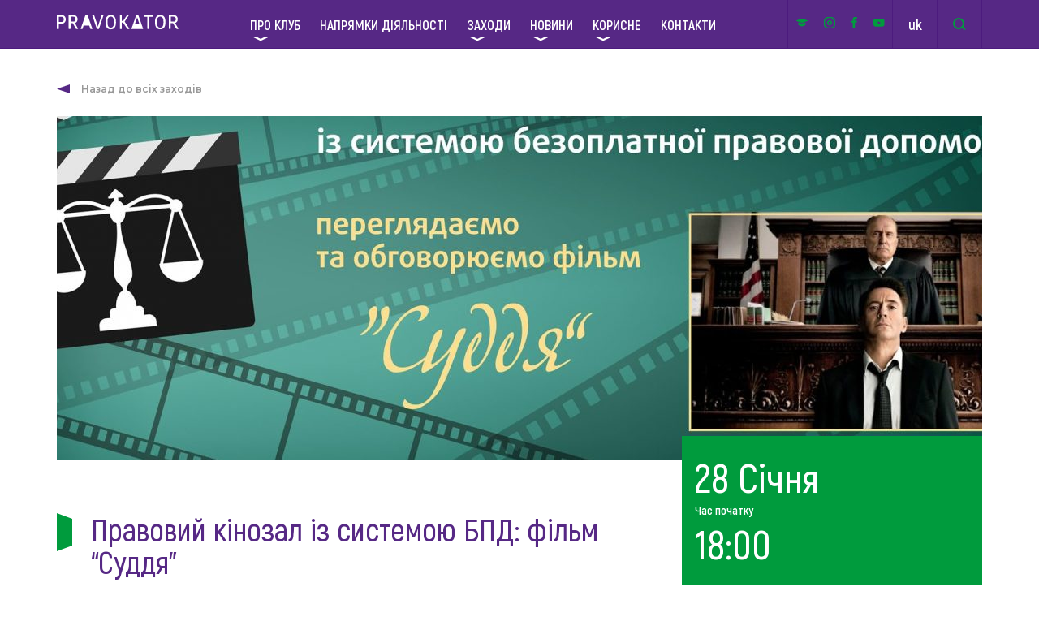

--- FILE ---
content_type: text/html; charset=UTF-8
request_url: https://pravokator.club/events/pravovyj-kinozal-iz-systemoyu-bpd-film-suddya/
body_size: 8614
content:
<!DOCTYPE html>
<html lang="uk_UA">
<head>
    <meta charset="utf-8">
    <title>Правовий кінозал із системою БПД: фільм &#8220;Суддя&#8221; | Pravokator</title>
    <meta name="description" content="">
    <meta http-equiv="X-UA-Compatible" content="IE=edge">
    <meta name="viewport" content="width=device-width, initial-scale=1, maximum-scale=1">
  
    
    <!--    Мета-теги Open Graph-->
            <meta property="og:title" content="Правовий кінозал із системою БПД: фільм &quot;Суддя&quot;"/>
        <meta property="og:type" content="events"/>
        <meta property="og:url" content="https://pravokator.club/events/pravovyj-kinozal-iz-systemoyu-bpd-film-suddya/"/>
                <meta property="og:image" content="https://pravokator.club/wp-content/uploads/2020/01/82756252_2544628312301484_8154963698947981312_o-824x545.jpg"/>
            <!--    Мета-теги Open Graph-->

    <link rel="shortcut icon" href="https://pravokator.club/wp-content/themes/pravokator/assets/img/favicon/favicon.ico"
          type="image/x-icon">
    <link rel="apple-touch-icon" sizes="16x16"
          href="https://pravokator.club/wp-content/themes/pravokator/assets/img/icon_16.png">
    <link rel="apple-touch-icon" sizes="32x32"
          href="https://pravokator.club/wp-content/themes/pravokator/assets/img/favicon/icon_32.png">
    <link rel="apple-touch-icon" sizes="64x64"
          href="https://pravokator.club/wp-content/themes/pravokator/assets/img/favicon/icon_64.png">
    <link rel="apple-touch-icon" sizes="96x96"
          href="https://pravokator.club/wp-content/themes/pravokator/assets/img/favicon/icon_96.png">
    <link rel="apple-touch-icon" sizes="180x180"
          href="https://pravokator.club/wp-content/themes/pravokator/assets/img/favicon/icon_180.png">
    <!-- Chrome, Firefox OS and Opera -->
    <meta name="theme-color" content="#000">
    <!-- Windows Phone -->
    <meta name="msapplication-navbutton-color" content="#000">
    <!-- iOS Safari -->
    <meta name="apple-mobile-web-app-status-bar-style" content="#000">

    <link rel="stylesheet" href="https://pravokator.club/wp-content/themes/pravokator/assets/css/main.min.css?7">
    <link rel="stylesheet" href="https://cdn.jsdelivr.net/gh/fancyapps/fancybox@3.5.2/dist/jquery.fancybox.min.css"/>

    <!-- Global site tag (gtag.js) - Google Analytics -->
    <script async src="https://www.googletagmanager.com/gtag/js?id=UA-54760011-31"></script>
    <script>
        window.dataLayer = window.dataLayer || [];

        function gtag() {
            dataLayer.push(arguments);
        }

        gtag('js', new Date());

        gtag('config', 'UA-54760011-31');
    </script>

    <meta name='robots' content='max-image-preview:large' />
<!-- This site uses the Google Analytics by MonsterInsights plugin v7.10.4 - Using Analytics tracking - https://www.monsterinsights.com/ -->
<!-- Note: MonsterInsights is not currently configured on this site. The site owner needs to authenticate with Google Analytics in the MonsterInsights settings panel. -->
<!-- No UA code set -->
<!-- / Google Analytics by MonsterInsights -->
<link rel='stylesheet' id='wp-block-library-css'  href='https://pravokator.club/wp-includes/css/dist/block-library/style.min.css?ver=6.0.1' type='text/css' media='all' />
<style id='global-styles-inline-css' type='text/css'>
body{--wp--preset--color--black: #000000;--wp--preset--color--cyan-bluish-gray: #abb8c3;--wp--preset--color--white: #ffffff;--wp--preset--color--pale-pink: #f78da7;--wp--preset--color--vivid-red: #cf2e2e;--wp--preset--color--luminous-vivid-orange: #ff6900;--wp--preset--color--luminous-vivid-amber: #fcb900;--wp--preset--color--light-green-cyan: #7bdcb5;--wp--preset--color--vivid-green-cyan: #00d084;--wp--preset--color--pale-cyan-blue: #8ed1fc;--wp--preset--color--vivid-cyan-blue: #0693e3;--wp--preset--color--vivid-purple: #9b51e0;--wp--preset--gradient--vivid-cyan-blue-to-vivid-purple: linear-gradient(135deg,rgba(6,147,227,1) 0%,rgb(155,81,224) 100%);--wp--preset--gradient--light-green-cyan-to-vivid-green-cyan: linear-gradient(135deg,rgb(122,220,180) 0%,rgb(0,208,130) 100%);--wp--preset--gradient--luminous-vivid-amber-to-luminous-vivid-orange: linear-gradient(135deg,rgba(252,185,0,1) 0%,rgba(255,105,0,1) 100%);--wp--preset--gradient--luminous-vivid-orange-to-vivid-red: linear-gradient(135deg,rgba(255,105,0,1) 0%,rgb(207,46,46) 100%);--wp--preset--gradient--very-light-gray-to-cyan-bluish-gray: linear-gradient(135deg,rgb(238,238,238) 0%,rgb(169,184,195) 100%);--wp--preset--gradient--cool-to-warm-spectrum: linear-gradient(135deg,rgb(74,234,220) 0%,rgb(151,120,209) 20%,rgb(207,42,186) 40%,rgb(238,44,130) 60%,rgb(251,105,98) 80%,rgb(254,248,76) 100%);--wp--preset--gradient--blush-light-purple: linear-gradient(135deg,rgb(255,206,236) 0%,rgb(152,150,240) 100%);--wp--preset--gradient--blush-bordeaux: linear-gradient(135deg,rgb(254,205,165) 0%,rgb(254,45,45) 50%,rgb(107,0,62) 100%);--wp--preset--gradient--luminous-dusk: linear-gradient(135deg,rgb(255,203,112) 0%,rgb(199,81,192) 50%,rgb(65,88,208) 100%);--wp--preset--gradient--pale-ocean: linear-gradient(135deg,rgb(255,245,203) 0%,rgb(182,227,212) 50%,rgb(51,167,181) 100%);--wp--preset--gradient--electric-grass: linear-gradient(135deg,rgb(202,248,128) 0%,rgb(113,206,126) 100%);--wp--preset--gradient--midnight: linear-gradient(135deg,rgb(2,3,129) 0%,rgb(40,116,252) 100%);--wp--preset--duotone--dark-grayscale: url('#wp-duotone-dark-grayscale');--wp--preset--duotone--grayscale: url('#wp-duotone-grayscale');--wp--preset--duotone--purple-yellow: url('#wp-duotone-purple-yellow');--wp--preset--duotone--blue-red: url('#wp-duotone-blue-red');--wp--preset--duotone--midnight: url('#wp-duotone-midnight');--wp--preset--duotone--magenta-yellow: url('#wp-duotone-magenta-yellow');--wp--preset--duotone--purple-green: url('#wp-duotone-purple-green');--wp--preset--duotone--blue-orange: url('#wp-duotone-blue-orange');--wp--preset--font-size--small: 13px;--wp--preset--font-size--medium: 20px;--wp--preset--font-size--large: 36px;--wp--preset--font-size--x-large: 42px;}.has-black-color{color: var(--wp--preset--color--black) !important;}.has-cyan-bluish-gray-color{color: var(--wp--preset--color--cyan-bluish-gray) !important;}.has-white-color{color: var(--wp--preset--color--white) !important;}.has-pale-pink-color{color: var(--wp--preset--color--pale-pink) !important;}.has-vivid-red-color{color: var(--wp--preset--color--vivid-red) !important;}.has-luminous-vivid-orange-color{color: var(--wp--preset--color--luminous-vivid-orange) !important;}.has-luminous-vivid-amber-color{color: var(--wp--preset--color--luminous-vivid-amber) !important;}.has-light-green-cyan-color{color: var(--wp--preset--color--light-green-cyan) !important;}.has-vivid-green-cyan-color{color: var(--wp--preset--color--vivid-green-cyan) !important;}.has-pale-cyan-blue-color{color: var(--wp--preset--color--pale-cyan-blue) !important;}.has-vivid-cyan-blue-color{color: var(--wp--preset--color--vivid-cyan-blue) !important;}.has-vivid-purple-color{color: var(--wp--preset--color--vivid-purple) !important;}.has-black-background-color{background-color: var(--wp--preset--color--black) !important;}.has-cyan-bluish-gray-background-color{background-color: var(--wp--preset--color--cyan-bluish-gray) !important;}.has-white-background-color{background-color: var(--wp--preset--color--white) !important;}.has-pale-pink-background-color{background-color: var(--wp--preset--color--pale-pink) !important;}.has-vivid-red-background-color{background-color: var(--wp--preset--color--vivid-red) !important;}.has-luminous-vivid-orange-background-color{background-color: var(--wp--preset--color--luminous-vivid-orange) !important;}.has-luminous-vivid-amber-background-color{background-color: var(--wp--preset--color--luminous-vivid-amber) !important;}.has-light-green-cyan-background-color{background-color: var(--wp--preset--color--light-green-cyan) !important;}.has-vivid-green-cyan-background-color{background-color: var(--wp--preset--color--vivid-green-cyan) !important;}.has-pale-cyan-blue-background-color{background-color: var(--wp--preset--color--pale-cyan-blue) !important;}.has-vivid-cyan-blue-background-color{background-color: var(--wp--preset--color--vivid-cyan-blue) !important;}.has-vivid-purple-background-color{background-color: var(--wp--preset--color--vivid-purple) !important;}.has-black-border-color{border-color: var(--wp--preset--color--black) !important;}.has-cyan-bluish-gray-border-color{border-color: var(--wp--preset--color--cyan-bluish-gray) !important;}.has-white-border-color{border-color: var(--wp--preset--color--white) !important;}.has-pale-pink-border-color{border-color: var(--wp--preset--color--pale-pink) !important;}.has-vivid-red-border-color{border-color: var(--wp--preset--color--vivid-red) !important;}.has-luminous-vivid-orange-border-color{border-color: var(--wp--preset--color--luminous-vivid-orange) !important;}.has-luminous-vivid-amber-border-color{border-color: var(--wp--preset--color--luminous-vivid-amber) !important;}.has-light-green-cyan-border-color{border-color: var(--wp--preset--color--light-green-cyan) !important;}.has-vivid-green-cyan-border-color{border-color: var(--wp--preset--color--vivid-green-cyan) !important;}.has-pale-cyan-blue-border-color{border-color: var(--wp--preset--color--pale-cyan-blue) !important;}.has-vivid-cyan-blue-border-color{border-color: var(--wp--preset--color--vivid-cyan-blue) !important;}.has-vivid-purple-border-color{border-color: var(--wp--preset--color--vivid-purple) !important;}.has-vivid-cyan-blue-to-vivid-purple-gradient-background{background: var(--wp--preset--gradient--vivid-cyan-blue-to-vivid-purple) !important;}.has-light-green-cyan-to-vivid-green-cyan-gradient-background{background: var(--wp--preset--gradient--light-green-cyan-to-vivid-green-cyan) !important;}.has-luminous-vivid-amber-to-luminous-vivid-orange-gradient-background{background: var(--wp--preset--gradient--luminous-vivid-amber-to-luminous-vivid-orange) !important;}.has-luminous-vivid-orange-to-vivid-red-gradient-background{background: var(--wp--preset--gradient--luminous-vivid-orange-to-vivid-red) !important;}.has-very-light-gray-to-cyan-bluish-gray-gradient-background{background: var(--wp--preset--gradient--very-light-gray-to-cyan-bluish-gray) !important;}.has-cool-to-warm-spectrum-gradient-background{background: var(--wp--preset--gradient--cool-to-warm-spectrum) !important;}.has-blush-light-purple-gradient-background{background: var(--wp--preset--gradient--blush-light-purple) !important;}.has-blush-bordeaux-gradient-background{background: var(--wp--preset--gradient--blush-bordeaux) !important;}.has-luminous-dusk-gradient-background{background: var(--wp--preset--gradient--luminous-dusk) !important;}.has-pale-ocean-gradient-background{background: var(--wp--preset--gradient--pale-ocean) !important;}.has-electric-grass-gradient-background{background: var(--wp--preset--gradient--electric-grass) !important;}.has-midnight-gradient-background{background: var(--wp--preset--gradient--midnight) !important;}.has-small-font-size{font-size: var(--wp--preset--font-size--small) !important;}.has-medium-font-size{font-size: var(--wp--preset--font-size--medium) !important;}.has-large-font-size{font-size: var(--wp--preset--font-size--large) !important;}.has-x-large-font-size{font-size: var(--wp--preset--font-size--x-large) !important;}
</style>
</head>
<body>


<div class="body-content">
    <div class="body-content-inner">
        <!--region Main Nav-->
        <nav class="main-nav">
            <div class="container flex-row justify-space align-center">
                <a href="https://pravokator.club" class="main-nav__logo"><img
                            src="https://pravokator.club/wp-content/themes/pravokator/assets/img/icons/menu/logo.svg" alt="Logo"></a>

                <ul id="menu-golovne-menyu" class="main-nav__list flex-row align-center"><li id="menu-item-26" class="menu-item menu-item-type-post_type menu-item-object-page menu-item-has-children has-sub"><a class = "menu-item-link" href="https://pravokator.club/pro-klub/">Про клуб</a>
<ul class='menu main-nav__list-dropdown'>
	<li id="menu-item-195" class="menu-item menu-item-type-post_type menu-item-object-clubs"><a class = "menu-item-link" href="https://pravokator.club/clubs/kyyivskyj-klub/">PRAVOKATOR.Київ</a></li>
	<li id="menu-item-320" class="menu-item menu-item-type-post_type menu-item-object-clubs"><a class = "menu-item-link" href="https://pravokator.club/clubs/lvivskyj-klub/">PRAVOKATOR.Львів</a></li>
	<li id="menu-item-322" class="menu-item menu-item-type-post_type menu-item-object-clubs"><a class = "menu-item-link" href="https://pravokator.club/clubs/odeskyj-klub/">PRAVOKATOR.Одеса</a></li>
</ul>
</li>
<li id="menu-item-102" class="menu-item menu-item-type-post_type menu-item-object-page"><a class = "menu-item-link" href="https://pravokator.club/napryamky/">Напрямки діяльності</a></li>
<li id="menu-item-354" class="menu-item menu-item-type-post_type menu-item-object-page menu-item-has-children has-sub"><a class = "menu-item-link" href="https://pravokator.club/zahody/">Заходи</a>
<ul class='menu main-nav__list-dropdown'>
	<li id="menu-item-356" class="menu-item menu-item-type-post_type menu-item-object-page"><a class = "menu-item-link" href="https://pravokator.club/zahody/">Майбутні</a></li>
	<li id="menu-item-355" class="menu-item menu-item-type-post_type menu-item-object-page"><a class = "menu-item-link" href="https://pravokator.club/zahody/mynuli-zahody/">Минулі</a></li>
</ul>
</li>
<li id="menu-item-203" class="menu-item menu-item-type-taxonomy menu-item-object-category menu-item-has-children has-sub"><a class = "menu-item-link" href="https://pravokator.club/category/news/">Новини</a>
<ul class='menu main-nav__list-dropdown'>
	<li id="menu-item-255" class="menu-item menu-item-type-taxonomy menu-item-object-category"><a class = "menu-item-link" href="https://pravokator.club/category/zvity-pro-zahody/">Події</a></li>
</ul>
</li>
<li id="menu-item-230" class="menu-item menu-item-type-taxonomy menu-item-object-category menu-item-has-children has-sub"><a class = "menu-item-link" href="https://pravokator.club/category/publikatsiyi/">Корисне</a>
<ul class='menu main-nav__list-dropdown'>
	<li id="menu-item-258" class="menu-item menu-item-type-taxonomy menu-item-object-category"><a class = "menu-item-link" href="https://pravokator.club/category/statti/">Статті</a></li>
	<li id="menu-item-257" class="menu-item menu-item-type-taxonomy menu-item-object-category"><a class = "menu-item-link" href="https://pravokator.club/category/publikatsiyi/">Напрацювання та продукти</a></li>
	<li id="menu-item-259" class="menu-item menu-item-type-taxonomy menu-item-object-category"><a class = "menu-item-link" href="https://pravokator.club/category/fotogalereya/">Фотогалерея</a></li>
	<li id="menu-item-359" class="menu-item menu-item-type-taxonomy menu-item-object-category"><a class = "menu-item-link" href="https://pravokator.club/category/dystantsijni-kursy/">Е-навчання</a></li>
</ul>
</li>
<li id="menu-item-169" class="menu-item menu-item-type-post_type menu-item-object-page"><a class = "menu-item-link" href="https://pravokator.club/pro-klub/kontakty/">Контакти</a></li>
</ul>
                <div class="main-nav__controls flex-row align-center">
                    <div class="main-nav__socials flex-row justify-around align-center">
                                                <a target="_blank" rel="nofollow" href="https://academy.legalaid.gov.ua/"><img
                                    src="https://pravokator.club/wp-content/themes/pravokator/assets/img/icons/socials/pdn.svg?v=4"
                                    title="Платформа дистанційного навчання"
                                    alt="Платформа дистанційного навчання"></a> 
                        <a target="_blank" rel="nofollow" href="https://www.instagram.com/pravokator_club"><img
                                    src="https://pravokator.club/wp-content/themes/pravokator/assets/img/icons/socials/inst.svg"
                                    title="Instagram"
                                    alt="Instagram"></a>
                        <a target="_blank" rel="nofollow" href="http://facebook.com/pravokator.club"><img
                                    src="https://pravokator.club/wp-content/themes/pravokator/assets/img/icons/socials/fb.svg"
                                    title="Facebook"
                                    alt="Facebook"></a>
                        <a target="_blank" rel="nofollow" href="https://www.youtube.com/channel/UCwuceF_pdatbLWr7Xe33Zaw"><img
                                    src="https://pravokator.club/wp-content/themes/pravokator/assets/img/icons/socials/yout.svg"
                                    title="Twitter"
                                    alt="Twitter"></a>
                    </div>
                                        <div class="main-nav__lang flex-row justify-center align-center">
                                                                                <a class="current"
                               href="https://pravokator.club/events/pravovyj-kinozal-iz-systemoyu-bpd-film-suddya/">uk</a>
                                                                                <a class=""
                               href="https://pravokator.club/en/">en</a>
                                            </div>
                    <div class="main-nav__search flex-row align-center">
                        <form action="https://pravokator.club" method="get"
                              class="search-form flex-row align-center">
                        <input type="search" name="s" placeholder="пошук">
                        </form>
                        <div class="main-nav__search-trigger flex-row justify-center align-center">
                            <img src="https://pravokator.club/wp-content/themes/pravokator/assets/img/icons/menu/search.svg"
                                 alt="Search">
                            <span>&times;</span>
                        </div>
                    </div>

                </div>

            </div>
        </nav>

        <nav class="main-nav-mobile">
            <div class="main-nav-mobile-inner container flex-row align-center justify-space">
                <a href="https://pravokator.club" class="main-nav__logo"><img
                            src="https://pravokator.club/wp-content/themes/pravokator/assets/img/icons/menu/logo.svg" alt="Logo"></a>
                <div class="hamburger">
                    <div class="hamburger-line"></div>
                    <div class="hamburger-line"></div>
                    <div class="hamburger-line"></div>
                </div>
            </div>
            <div class="mobile-menu">
                <div class="container">
                    <ul id="menu-golovne-menyu-1" class="mobile-menu__list"><li class="menu-item menu-item-type-post_type menu-item-object-page menu-item-has-children has-sub"><a class = "menu-item-link" href="https://pravokator.club/pro-klub/">Про клуб</a>
<ul class='menu main-nav__list-dropdown'>
	<li class="menu-item menu-item-type-post_type menu-item-object-clubs"><a class = "menu-item-link" href="https://pravokator.club/clubs/kyyivskyj-klub/">PRAVOKATOR.Київ</a></li>
	<li class="menu-item menu-item-type-post_type menu-item-object-clubs"><a class = "menu-item-link" href="https://pravokator.club/clubs/lvivskyj-klub/">PRAVOKATOR.Львів</a></li>
	<li class="menu-item menu-item-type-post_type menu-item-object-clubs"><a class = "menu-item-link" href="https://pravokator.club/clubs/odeskyj-klub/">PRAVOKATOR.Одеса</a></li>
</ul>
</li>
<li class="menu-item menu-item-type-post_type menu-item-object-page"><a class = "menu-item-link" href="https://pravokator.club/napryamky/">Напрямки діяльності</a></li>
<li class="menu-item menu-item-type-post_type menu-item-object-page menu-item-has-children has-sub"><a class = "menu-item-link" href="https://pravokator.club/zahody/">Заходи</a>
<ul class='menu main-nav__list-dropdown'>
	<li class="menu-item menu-item-type-post_type menu-item-object-page"><a class = "menu-item-link" href="https://pravokator.club/zahody/">Майбутні</a></li>
	<li class="menu-item menu-item-type-post_type menu-item-object-page"><a class = "menu-item-link" href="https://pravokator.club/zahody/mynuli-zahody/">Минулі</a></li>
</ul>
</li>
<li class="menu-item menu-item-type-taxonomy menu-item-object-category menu-item-has-children has-sub"><a class = "menu-item-link" href="https://pravokator.club/category/news/">Новини</a>
<ul class='menu main-nav__list-dropdown'>
	<li class="menu-item menu-item-type-taxonomy menu-item-object-category"><a class = "menu-item-link" href="https://pravokator.club/category/zvity-pro-zahody/">Події</a></li>
</ul>
</li>
<li class="menu-item menu-item-type-taxonomy menu-item-object-category menu-item-has-children has-sub"><a class = "menu-item-link" href="https://pravokator.club/category/publikatsiyi/">Корисне</a>
<ul class='menu main-nav__list-dropdown'>
	<li class="menu-item menu-item-type-taxonomy menu-item-object-category"><a class = "menu-item-link" href="https://pravokator.club/category/statti/">Статті</a></li>
	<li class="menu-item menu-item-type-taxonomy menu-item-object-category"><a class = "menu-item-link" href="https://pravokator.club/category/publikatsiyi/">Напрацювання та продукти</a></li>
	<li class="menu-item menu-item-type-taxonomy menu-item-object-category"><a class = "menu-item-link" href="https://pravokator.club/category/fotogalereya/">Фотогалерея</a></li>
	<li class="menu-item menu-item-type-taxonomy menu-item-object-category"><a class = "menu-item-link" href="https://pravokator.club/category/dystantsijni-kursy/">Е-навчання</a></li>
</ul>
</li>
<li class="menu-item menu-item-type-post_type menu-item-object-page"><a class = "menu-item-link" href="https://pravokator.club/pro-klub/kontakty/">Контакти</a></li>
</ul>
                    <div class="mobile-menu-footer flex-row align-center justify-space">
                        <div class="flex-row align-center" style="height: 100%;">
                            <div class="mobile-menu-footer__search flex-row align-center">
                                <form action="https://pravokator.club" method="get"
                                      class="mobile-menu-footer__search-form flex-row align-center">
                                <input type="search" name="s" placeholder="пошук">
                                </form>
                                <div class="mobile-menu-footer__search-trigger flex-row align-center">
                                    <img src="https://pravokator.club/wp-content/themes/pravokator/assets/img/icons/menu/search.svg"
                                         alt="Search">
                                    <span>&times;</span>
                                </div>
                            </div>
                            <div class="mobile-menu-footer__lang flex-row justify-center align-center">
                                <a href="#">uk</a>
                            </div>
                        </div>

                        <div class="mobile-menu-footer__socials flex-row justify-around align-center">
                                                        <a href="https://www.instagram.com/pravokator_club"><img width="28"
                                                                               src="https://pravokator.club/wp-content/themes/pravokator/assets/img/icons/socials/inst.svg"
                                                                               alt="Instagram"></a>
                            <a href="http://facebook.com/pravokator.club"><img width="14"
                                                                              src="https://pravokator.club/wp-content/themes/pravokator/assets/img/icons/socials/fb.svg"
                                                                              alt="Facebook"></a>
                            <a href=""><img width="28"
                                                                             src="https://pravokator.club/wp-content/themes/pravokator/assets/img/icons/socials/twitter.svg"
                                                                             alt="Twitter"></a>
                        </div>
                    </div>
                </div>
            </div>
        </nav>


        <!--endregion-->

<!--region Header Single Event-->
<header class="header-single-event has-image">
	<div class="container">
		<a href="https://pravokator.club/zahody/" class="header-single__back">
            Назад до всіх заходів		</a>

					<div class="header-single-event__image">
				<img src="https://pravokator.club/wp-content/uploads/2020/01/82756252_2544628312301484_8154963698947981312_o-1400x424.jpg" alt="">
			</div>
			</div>
</header>
<!--endregion--><!--region Single Event Content -->
<div class="single-event-content has-image">
    <div class="container">
        <div class="single-event-content__left">

            <h1 class="header-single__title" style="margin-top: 0;">
				Правовий кінозал із системою БПД: фільм &#8220;Суддя&#8221;            </h1>

            <div class="single-event-content-wrapper">
				
                <div class="single-event-content-info flex-row justify-space align-start">
                    <div class="single-event-content-info-item flex-col justify-end">
                        <span class="label">Клуб:</span>
                        <span class="text">Київ</span>
                    </div>
                    <div class="single-event-content-info-item flex-col justify-end">
                        <span class="label">Тип:</span>
                        <span class="text">Відкритий</span>
                    </div>
                    <div class="single-event-content-info-item flex-col justify-end">
                        <span class="label">Кількість учасників:</span>
                        <span class="text">40 осіб</span>
                    </div>
                </div>

				
                <div class="content single-event-content__content">
					<p>Запрошуємо всіх, а особливо студентів, на спільний перегляд фільму, що розповідає про те, наскільки відповідальною та напруженою є робота судді та про юридичні тонкощі цієї професії. Також обговоримо різницю між ефективним та неефективним захистом адвоката, та важливості звернення уваги до деталей.</p>
<p><img class="wp-image-11099 aligncenter" src="http://pravokator.club/wp-content/uploads/2020/01/82756252_2544628312301484_8154963698947981312_o.jpg" alt="" width="625" height="323" /></p>
<p>Приходьте переглянути фільм та поспілкуватися на правову тематику з досвідченими юристами.</p>
<p>Реєстрація за посиланням: <a href="https://bit.ly/3as6bGF?fbclid=IwAR18D7OiOsYGD70-pAFdhPRgbbrGfmoIoV_DXG-n7_Bd6KmJeJINwSeZmx8" target="_blank" rel="nofollow noopener noreferrer" data-lynx-mode="hover" data-lynx-uri="https://l.facebook.com/l.php?u=https%3A%2F%2Fbit.ly%2F3as6bGF%3Ffbclid%3DIwAR18D7OiOsYGD70-pAFdhPRgbbrGfmoIoV_DXG-n7_Bd6KmJeJINwSeZmx8&amp;h=AT3as1oDvY2u0fpkm3mhM3ZMJfQj578J6O5M1m7zxUXm694ZhG2kL-rdQVtV3u34xmGHWVepCJRNZN18loky4We4O1qOdkbOPzkMufdOBBec_QyJbx3ofaXbTxCJocw0BJNM">http://bit.ly/3as6bGF</a></p>
<p>&nbsp;</p>
                </div>
            </div>

			
        </div>
        <div class="single-event-content__right has-image">
            <div style="height: 100%; min-height: 340px; position: relative;">
                <div class="date">
					28 Січня<br><div class="info-address" style="line-height: 1;margin: 8px 0;">
                            Час початку
                        </div>18:00
                </div>

                <div class="info">
					                        <div class="info-reg">
							                                <span>Реєстрацію закрито</span>
							                        </div>
					
                    <div class="links flex-row align-center">
												                        <a rel="nofollow" target="_blank" href="https://www.pravokator.club:443/events/pravovyj-kinozal-iz-systemoyu-bpd-film-suddya//print"
                           class="print link flex-row align-center" data-id="11094">
                        <span class="plus flex-row align-center justify-center"><img width="14"
                                                                                     src="https://pravokator.club/wp-content/themes/pravokator/assets/img/icons/print.svg"
                                                                                     alt=""></span>
							Версія для друку                        </a>
                    </div>
                </div>
                <div class="single-event__socials flex-row align-center">
                    <a rel="nofollow" id="fb-share" href="" class="single-event__social-link">
                        <img src="https://pravokator.club/wp-content/themes/pravokator/assets/img/icons/news/fb.svg" alt="">
                    </a>
                    <a rel="nofollow" id="tweet" href="" class="single-event__social-link">
                        <img src="https://pravokator.club/wp-content/themes/pravokator/assets/img/icons/news/twitter.svg"
                             alt="">
                    </a>
                    <p class="single-event__social">поділитися</p>
                </div>
            </div>

        </div>
        <div class="clear"></div>
    </div>
</div>
<!--endregion-->    




    <div class="single-events-list">
        <div class="container clearfix">
            <h3 class="green-title green-title_border">Інші заходи</h3>
            <div>
                        <a href="https://www.pravokator.club:443/events/onlajn-superviziya-turbota-pro-psyhologichnyj-dobrobut-v-umovah-vijny-zaporizka-ta-dnipropetrovska-oblasti"
               class="events-item flex-row align-start">
                <div class="events-item__date flex-col">
                    <span class="events-item__date-day">30.01</span>
                    <span class="events-item__date-time">10:00</span>
                </div>
                <div class="events-item__right">
                    <h4 class="events-item__title">Онлайн-супервізія “Турбота про психологічний добробут в умовах війни” (Запорізька та Дніпропетровська області)</h4>
                    <div class="events-item__info flex-row align-center justify-space">
                        <div class="flex-row align-center">
                            <p class="events-item__club">
                                <span>Клуб:</span>                             </p>
                            <span class="events-item__info-separator">|</span>
                            <p class="events-item__type">
                                <span>тип:</span> Обмежений                            </p>
                        </div>
                        <div class="events-item__add flex-row align-center"
                             data-id="29471">
                            <div class="plus"></div>
                            Додати в календар заходів                        </div>
                    </div>
                </div>
            </a>
                    <a href="https://www.pravokator.club:443/events/efektyvna-uchast-yurysta-ky-systemy-nadannya-bpd-u-sudovomu-protsesi-novyj-onlajn-kurs"
               class="events-item flex-row align-start">
                <div class="events-item__date flex-col">
                    <span class="events-item__date-day">30.01</span>
                    <span class="events-item__date-time">12:00</span>
                </div>
                <div class="events-item__right">
                    <h4 class="events-item__title">Ефективна участь юриста/-ки системи надання БПД у судовому процесі: новий онлайн-курс</h4>
                    <div class="events-item__info flex-row align-center justify-space">
                        <div class="flex-row align-center">
                            <p class="events-item__club">
                                <span>Клуб:</span>                             </p>
                            <span class="events-item__info-separator">|</span>
                            <p class="events-item__type">
                                <span>тип:</span> Спеціалізований                            </p>
                        </div>
                        <div class="events-item__add flex-row align-center"
                             data-id="29239">
                            <div class="plus"></div>
                            Додати в календар заходів                        </div>
                    </div>
                </div>
            </a>
                    <a href="https://www.pravokator.club:443/events/mentorstvo-v-systemi-bpd-novyj-onlajn-kurs-na-platformi-dystantsijnogo-navchannya"
               class="events-item flex-row align-start">
                <div class="events-item__date flex-col">
                    <span class="events-item__date-day">30.01</span>
                    <span class="events-item__date-time">12:00</span>
                </div>
                <div class="events-item__right">
                    <h4 class="events-item__title">Менторство в системі надання БПД: новий онлайн-курс на платформі дистанційного навчання</h4>
                    <div class="events-item__info flex-row align-center justify-space">
                        <div class="flex-row align-center">
                            <p class="events-item__club">
                                <span>Клуб:</span>                             </p>
                            <span class="events-item__info-separator">|</span>
                            <p class="events-item__type">
                                <span>тип:</span> Обмежений                            </p>
                        </div>
                        <div class="events-item__add flex-row align-center"
                             data-id="29256">
                            <div class="plus"></div>
                            Додати в календар заходів                        </div>
                    </div>
                </div>
            </a>
            </div>            <a class="single-events-list__more purple-button purple-button_small" href="https://pravokator.club/zahody/">
                Всі анонси заходів            </a>
        </div>
    </div>



</div>
<footer id="footer">
    <div class="footer-top">
        <div class="container container_footer">
            <div class="footer-top-tric flex-row align-center">
                <img src="https://pravokator.club/wp-content/themes/pravokator/assets/img/icons/home-ways/ways-1.svg" alt=""
                     style="margin-right: 7px;">
                <img src="https://pravokator.club/wp-content/themes/pravokator/assets/img/icons/home-ways/ways-2.svg" alt="">
            </div>
            <div class="footer-contact">
                <h3 class="green-title footer-title">Заявка на проведення заходу<span></span></h3>
                <form action="" class="footer-form">
                    <input type="text" name="name" placeholder="Назва організації / ПІБ" class="footer-form__input">
                    <input type="email" name="email" placeholder="E-mail" class="footer-form__input">
                    <input type="tel" name="phone" placeholder="Телефон" class="footer-form__input mask-input">
                    <textarea name="message" placeholder="Інформація щодо заходу"
                              class="footer-form__textarea"></textarea>
                    <select name="club" class="footer-select">
                        <option value="hide">Оберіть клуб</option>
                        <option value="pravokator@legalaid.gov.ua">Тренери</option><option value="pravokator@legalaid.gov.ua">Команда</option><option value="pravokator@legalaid.gov.ua">Київ</option><option value="pravokator@legalaid.gov.ua">Львів</option><option value="pravokator@legalaid.gov.ua">Одеса</option>                    </select>
                    <div class="footer-form__footer flex-row justify-end">
                        <div class="footer-form__submit green-button green-button_small" data-form="submit">
                            <span class="submit-text">Відправити</span></div>
                    </div>
                </form>

                <div class="footer-contact__footer flex-row align-center justify-space">
                    <div class="flex-row align-start footer-sponsors flex-wrap">
                        <a class="footer-logo" href="/"><img
                                    src="https://pravokator.club/wp-content/themes/pravokator/assets/img/icons/menu/logo.svg"
                                    alt="Logo"></a>
                        <a href="https://minjust.gov.ua/" class="footer-just" rel="nofollow" target="_blank">
                            <img src="https://pravokator.club/wp-content/themes/pravokator/assets/img/icons/footer/min-just.png"
                                 alt=""
                                 width="135">
                        </a>
                        <a href="https://legalaid.gov.ua/" class="footer-kias" rel="nofollow" target="_blank">
                            <img src="https://pravokator.club/wp-content/themes/pravokator/assets/img/icons/footer/kias.svg"
                                 alt=""
                                 width="70">
                        </a>
                    </div>
                    <div class="footer-contact__socials flex-row align-center">
                                                <a target="_blank" rel="nofollow" class="footer-contact__social"
                           href="https://www.instagram.com/pravokator_club"><img
                                    src="https://pravokator.club/wp-content/themes/pravokator/assets/img/icons/footer/f-inst.svg"
                                    alt=""></a>
                        <a target="_blank" rel="nofollow" class="footer-contact__social"
                           href="http://facebook.com/pravokator.club"><img
                                    src="https://pravokator.club/wp-content/themes/pravokator/assets/img/icons/footer/f-fb.svg"
                                    alt=""></a>
                        <a target="_blank" rel="nofollow" class="footer-contact__social"
                           href="https://www.youtube.com/channel/UCwuceF_pdatbLWr7Xe33Zaw"><img
                                    src="https://pravokator.club/wp-content/themes/pravokator/assets/img/icons/footer/f-yout.svg"
                                    alt=""></a>
                    </div>
                </div>
            </div>
        </div>
    </div>

    <div class="footer">
        <div class="container container_footer align-center flex-row justify-space">
            <p class="footer-copyright">2026 (с) Координаційний центр з надання правової допомоги</p>
            <p class="footer-creator">
                <span>розробка сайтів — </span>
                <a target="_blank" href="http://plut-on.com/">PLUTON Digital</a>
            </p>
        </div>
    </div>
</footer>
</div>



<script src="https://pravokator.club/wp-content/themes/pravokator/assets/js/scripts.min.js?093538am"></script>

<script src="https://pravokator.club/wp-content/themes/pravokator/mailer/forms.js"></script>

<script src="https://cdn.jsdelivr.net/gh/fancyapps/fancybox@3.5.2/dist/jquery.fancybox.min.js"></script>

    <script>
        //region Social Sharing
        function socialSingle() {
            function getFBShares(page) {
                var shares;
                $.getJSON("http://graph.facebook.com/?ids=" + page, function (data) {
                    if (data[page].shares > 1) {
                        shares = data[page].shares;
                    }
                });
            }

            function getTweets(page) {
                var tweets;
                $.getJSON("http://urls.api.twitter.com/1/urls/count.json?url=" + page + "&callback=?", function (data) {
                    if (data.count > 1) {
                        tweets = data.count;
                    }
                });
            }

            function getLinkedIn(page) {
                var linkedinCount;
                $.getJSON("http://www.linkedin.com/countserv/count/share?url=" + page + "&callback=?", function (data) {
                    if (data.count > 1) {
                        linkedinCount = data.count;
                    }
                });
            }

            var Url = window.location.href;
            var UrlEncoded = encodeURIComponent(Url);
            var title = '';
            getFBShares(Url);
            //getTweets(Url);
            if ($('a').is('.single-news__social-link') || $('a').is('.single-event__social-link')) {
                document.getElementById("fb-share").href = "http://www.facebook.com/sharer/sharer.php?u=" + UrlEncoded;
                document.getElementById("tweet").href = "http://twitter.com/home?status=" + title + " " + UrlEncoded;
                //document.getElementById("linkedin").href = "http://www.linkedin.com/shareArticle?mini=true&url=" + UrlEncoded + "&title=" + title;
                //document.getElementById("gplus-share").href = "https://plus.google.com/share?url=" + UrlEncoded;
                //document.getElementById("email-share").href = "mailto:?body=Take a look at this page I found: " + title + ". You can read it here: " + Url;
                $('.single-news__social-link,.single-event__social-link').click(function () {
                    var h = 500,
                        w = 500;
                    window.open($(this).attr('href'), $(this).attr('target'), 'scrollbars=1,height=' + Math.min(h, screen.availHeight) + ',width=' + Math.min(w, screen.availWidth) + ',left=' + Math.max(0, (screen.availWidth - w) / 2) + ',top=' + Math.max(0, (screen.availHeight - h) / 2));
                    return false;
                })
            }
        }

        socialSingle();
        //endregion
    </script>

<script type='text/javascript'>
(function() {
				var expirationDate = new Date();
				expirationDate.setTime( expirationDate.getTime() + 31536000 * 1000 );
				document.cookie = "pll_language=uk; expires=" + expirationDate.toUTCString() + "; path=/; secure; SameSite=Lax";
			}());
</script>
<script defer src="https://static.cloudflareinsights.com/beacon.min.js/vcd15cbe7772f49c399c6a5babf22c1241717689176015" integrity="sha512-ZpsOmlRQV6y907TI0dKBHq9Md29nnaEIPlkf84rnaERnq6zvWvPUqr2ft8M1aS28oN72PdrCzSjY4U6VaAw1EQ==" data-cf-beacon='{"version":"2024.11.0","token":"62ce7a09b1e8456591cdf53a4ef43c6b","r":1,"server_timing":{"name":{"cfCacheStatus":true,"cfEdge":true,"cfExtPri":true,"cfL4":true,"cfOrigin":true,"cfSpeedBrain":true},"location_startswith":null}}' crossorigin="anonymous"></script>
</body>
</html>


--- FILE ---
content_type: application/javascript
request_url: https://pravokator.club/wp-content/themes/pravokator/mailer/forms.js
body_size: 1191
content:
$(function() {

    $.fn.HandleForm = function(action,handler){
        var $this       = $(this),
            $submit     = $this.find('[data-form="submit"]');
        // Submit form
        $submit.click(function(e){
            e.preventDefault();
            if( inputIsError($this) ) return;

            handler($this,$submit,action);
        });

        // Dynamic validation of form
        $(this).find('input[type="text"]').keyup(function(){
            var $this = $(this);

            if( inputIsEmpty($this) ) {
                $this.removeClass('success').addClass('error');
                return;
            } else {
                $this.removeClass('error').addClass('success');
            }
        });

        $(this).find('textarea[required]').keyup(function(){
            var $this = $(this);

            if( inputIsEmpty($this) ) {
                $this.removeClass('success').addClass('error');
                return;
            } else {
                $this.removeClass('error').addClass('success');
            }
        });

        $(this).find('input[type="email"]').keyup(function(){
            var $this = $(this);

            if( emailIsEmpty($this) ) {
                $this.removeClass('success').addClass('error');
                return;
            } else {
                $this.removeClass('error').addClass('success');
            }
        });

        $(this).find('input.mask-input').keyup(function(){
            var $this     = $(this),
                valStyled = $this.val().replace(/[^0-9]/g, "");

                if ( maskPhoneIsEmpty($this) ) {
                    $this.removeClass('success').addClass('error');
                } else {
                    $this.removeClass('error').addClass('success');
                }
        });

        $(this).find('input[type="file"]').change(function(){
            var fileInputText = $(this).siblings('.file-input-text');

            if( inputIsEmpty($(this)) ) {
                fileInputText.css('color', '#f00');
            } else {
                fileInputText.css('color','#87d519');
            }
        });

        $(this).find('.select-options li').click(function () {
           var select = $(this).closest('.select-options').siblings('.footer-select'),
               selectStyled = $(this).closest('.select-options').siblings('.select-styled');
            if( clubIsEmpty(select) ) {
                selectStyled.removeClass('success').addClass('error');
            } else {
                selectStyled.removeClass('error').addClass('success');
            }
        });

        // Check all inputs for errors
        function inputIsError($form){
            var error = false;
            $form.find('input,select').each(function(){
                var $this = $(this);

                // Check inputs with type text
                if ( $this.attr('type') === 'text' ) {
                    if ( inputIsEmpty($this) ) {
                        $this.removeClass('success').addClass('error');
                        error = true;
                    }
                }

                // Check inputs with type email
                if ( $this.attr('type') === 'email' ) {
                    if ( emailIsEmpty($this) ) {
                        $this.removeClass('success').addClass('error');
                        error = true;
                    }
                }

                // Check inputs with mask
                if ( $this.hasClass('mask-input') ) {
                    if ( maskPhoneIsEmpty($this) ) {
                        $this.removeClass('success').addClass('error');
                        error = true;
                    }
                }

                // check inputs with type file
                if ( $this.attr('type') === 'file' ) {
                    if ( inputIsEmpty($this) ) {
                        $this.siblings('.file-input-text').css('color','#f00');
                        error = true;
                    }
                }

                // check select
                if($this.attr('name') === 'club') {
                    if ( clubIsEmpty($this) ) {
                        $this.siblings('.select-styled').removeClass('success').addClass('error');
                        error = true;
                    }
                }
            });

            $form.find('textarea[required]').each(function(){
                var $this = $(this);
                if ( inputIsEmpty($this) ) {
                    $this.removeClass('success').addClass('error');
                    error = true;
                }
            });

            return error;
        }

        // Common validation methods
        function inputIsEmpty(input){
            var result = false;
            input.each(function(){
                if( !$(this).val().length ) {
                    result = true;
                    return false;
                } else {
                    result = false;
                }
            });
            return result;
        }

        function maskPhoneIsEmpty(input){
            var result = false;
            input.each(function(){
                var valStyled = $(this).val().replace(/[^0-9]/g, "");
                if( valStyled.length < 12 ) {
                    result = true;
                    return false;
                } else {
                    result = false;
                }
            });
            return result;
        }

        function emailIsEmpty(input){
            var status = false;
            var emailReg = /^([\w-\.]+@([\w-]+\.)+[\w-]{2,4})?$/;
            input.each(function(){
                if (emailReg.test( $(this).val() ) && $(this).val() !== '') {
                    status = false;
                } else {
                    status = true;
                }
            });
            return status;
        }

        function clubIsEmpty(select) {
            var status = false,
                val = select.val();
            if(val === 'hide'){
                status = true;
            } else {
                status = false;
            }
            return status;
        }
    }
    
    

    // NSKZ form handler
    function getDataFromForm(form){
        var formData = {};
        form.find('input,textarea,select').each(function(){
            formData[$(this).attr('name')] = $(this).val();
        });
        return formData;
    }
    

    function submitFooterForm($form,submit,action){
        var $data     = getDataFromForm($form),
            $submit   = submit;

        //TEXTS
        var sendText        = 'Відправити',
            proccessText    = 'Відправляється',
            errorText       = 'Помилка',
            doneText        = 'Відправлено';

        var formData = new FormData();
        formData.append('action', action);
        formData.append('name', $data['name']);
        formData.append('email', $data['email']);
        formData.append('phone', $data['phone']);
        formData.append('message', $data['message']);
        formData.append('club', $data['club']);
        $.ajax({
            type        : 'post',
            url         : '/wp-admin/admin-ajax.php',
            contentType: false,
            processData: false,
            data        : formData,
            beforeSend  : function() {
                $submit.addClass('loading');
                $submit.css('pointer-events','none');
                $submit.find('.submit-text').text(proccessText);
            },
            success     : function() {
                $submit.find('.submit-text').text(doneText);
                $submit.removeClass('loading').addClass('loaded');
                setTimeout(function(){
                    $form.find('input, textarea, select').each(function(){
                        $(this).val('');
                    });
                    $form.find('input,select,textarea').attr('style','').removeClass('success error');
                    $submit.removeClass('loaded');
                    $submit.attr('style','');
                    $submit.find('.submit-text').text(sendText);
                },2000);
            },
            error       : function(request, status, error) {
                console.log(request.responseText + '\n');
                console.log('Status: '+status+'\n');
                console.log('Error: '+error+'\n');
                $submit.find('.submit-text').text(errorText);
                $submit.removeClass('loading');
                setTimeout(function(){
                    $form.find('input,select,textarea').attr('style','').removeClass('success error');
                    $submit.attr('style','');
                    $submit.find('.submit-text').text(sendText);
                },2000);
            }
        });
    }


    // Forms initialization
    $('.footer-form').HandleForm('handle_footer_form',submitFooterForm);

});


--- FILE ---
content_type: image/svg+xml
request_url: https://pravokator.club/wp-content/themes/pravokator/assets/img/icons/menu/logo.svg
body_size: 539
content:
<?xml version="1.0" encoding="utf-8"?>
<!-- Generator: Adobe Illustrator 21.1.0, SVG Export Plug-In . SVG Version: 6.00 Build 0)  -->
<svg version="1.1" id="Layer_1" xmlns="http://www.w3.org/2000/svg" xmlns:xlink="http://www.w3.org/1999/xlink" x="0px" y="0px"
	 viewBox="0 0 164 20" style="enable-background:new 0 0 164 20;" xml:space="preserve">
<style type="text/css">
	.st0{fill:#FFFFFF;}
</style>
<g>
	<g>
		<g>
			<g>
				<g>
					<g>
						<path class="st0" d="M2.6,18.8c0,0-0.4,0.2-1.3,0.2C0.4,19,0,18.8,0,18.8V0.7h6.6c3.3,0,5.4,2.3,5.4,5.6
							c0,3.3-2.1,5.5-5.4,5.5h-4V18.8z M6.3,9.7c2,0,3.1-1.3,3.1-3.4c0-2.2-1.1-3.4-3.1-3.4H2.6v6.8H6.3z"/>
					</g>
				</g>
				<g>
					<g>
						<path class="st0" d="M22.5,0.7c3.3,0,5.4,2.2,5.4,5.3c0,2.5-1.3,4.4-3.6,5.1l4.4,7.6c0,0-0.5,0.2-1.5,0.2
							c-0.9,0-1.5-0.2-1.5-0.2l-4.2-7.4h-3v7.4c0,0-0.4,0.2-1.3,0.2c-0.9,0-1.3-0.2-1.3-0.2V0.7H22.5z M18.6,9.2h3.6
							c2,0,3.1-1.2,3.1-3.2c0-2-1.1-3.2-3.1-3.2h-3.6V9.2z"/>
					</g>
				</g>
				<g>
					<g>
						<path class="st0" d="M40,0.7c1,0,1.5,0.2,1.5,0.2l6.4,17.9c0,0-0.5,0.2-1.4,0.2c-0.9,0-1.3-0.2-1.3-0.2l-1.6-4.5h-7.5
							l-1.6,4.5c0,0-0.4,0.2-1.2,0.2c-0.8,0-1.2-0.2-1.2-0.2l6.4-17.9C38.4,0.9,39.1,0.7,40,0.7z"/>
					</g>
				</g>
				<g>
					<g>
						<path class="st0" d="M54.5,13.1c0.6,1.7,0.8,3,0.8,3h0.1c0,0,0.2-1.3,0.8-3l4.1-12.1c0,0,0.4-0.2,1.2-0.2
							c0.8,0,1.3,0.2,1.3,0.2l-6,17.8c0,0-0.6,0.2-1.5,0.2c-0.9,0-1.5-0.2-1.5-0.2L47.7,1c0,0,0.5-0.2,1.4-0.2
							c0.9,0,1.2,0.2,1.2,0.2L54.5,13.1z"/>
					</g>
				</g>
				<g>
					<g>
						<path class="st0" d="M72.6,0.6c4.4,0,7.1,2.8,7.1,9.4c0,6.6-2.7,9.4-7.1,9.4c-4.4,0-7.1-2.8-7.1-9.4
							C65.5,3.4,68.2,0.6,72.6,0.6z M72.6,2.7c-2.7,0-4.4,1.6-4.4,7.2c0,5.6,1.7,7.2,4.4,7.2c2.7,0,4.4-1.6,4.4-7.2
							C77.1,4.3,75.3,2.7,72.6,2.7z"/>
					</g>
				</g>
				<g>
					<g>
						<path class="st0" d="M94.4,0.9c0.3-0.1,0.8-0.2,1.3-0.2c0.5,0,1,0.1,1.4,0.2l-5.7,8.3l6.5,9.6c0,0-0.5,0.2-1.5,0.2
							c-0.9,0-1.5-0.2-1.5-0.2l-5.6-8.3h-1.8v8.3c0,0-0.4,0.2-1.3,0.2c-0.8,0-1.3-0.2-1.3-0.2V0.9c0,0,0.5-0.2,1.3-0.2
							c0.8,0,1.3,0.2,1.3,0.2v7.5h1.8L94.4,0.9z"/>
					</g>
				</g>
				<g>
					<g>
						<path class="st0" d="M108.4,0.7c1,0,1.5,0.2,1.5,0.2l6.4,17.9c0,0-0.5,0.2-1.4,0.2c-0.9,0-12.4,0-13.2,0
							c-0.8,0-1.2-0.2-1.2-0.2l6.4-17.9C106.8,0.9,107.5,0.7,108.4,0.7z M108.2,3.5c0,0-0.2,1-0.7,2.3l-2.3,6.4h6L109,5.8
							C108.5,4.5,108.3,3.5,108.2,3.5L108.2,3.5z"/>
					</g>
				</g>
				<g>
					<g>
						<path class="st0" d="M129.3,0.7c0,0,0.2,0.5,0.2,1.1c0,0.7-0.2,1.1-0.2,1.1h-4.7v15.8c0,0-0.5,0.2-1.3,0.2
							c-0.9,0-1.3-0.2-1.3-0.2V3h-4.8c0,0-0.2-0.4-0.2-1.1c0-0.6,0.2-1.1,0.2-1.1H129.3z"/>
					</g>
				</g>
				<g>
					<g>
						<path class="st0" d="M139.3,0.5c4.4,0,7.1,2.8,7.1,9.4c0,6.6-2.7,9.4-7.1,9.4c-4.4,0-7.1-2.8-7.1-9.4
							C132.2,3.4,135,0.5,139.3,0.5z M139.3,2.7c-2.7,0-4.4,1.6-4.4,7.2c0,5.6,1.7,7.2,4.4,7.2c2.7,0,4.4-1.6,4.4-7.2
							C143.8,4.3,142,2.7,139.3,2.7z"/>
					</g>
				</g>
				<g>
					<g>
						<path class="st0" d="M157.5,0.7c3.3,0,5.4,2.2,5.4,5.3c0,2.5-1.3,4.4-3.6,5.1l4.7,7.6c0,0-0.5,0.2-1.5,0.2
							c-0.9,0-1.5-0.2-1.5-0.2l-4.5-7.4h-3v7.4c0,0-0.4,0.2-1.3,0.2c-0.9,0-1.3-0.2-1.3-0.2V0.7H157.5z M153.6,9.2h3.6
							c2,0,3.1-1.2,3.1-3.2c0-2-1.1-3.2-3.1-3.2h-3.6V9.2z"/>
					</g>
				</g>
			</g>
		</g>
	</g>
</g>
</svg>
